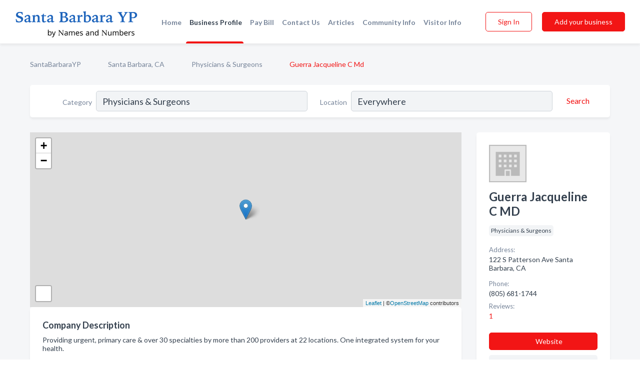

--- FILE ---
content_type: text/html; charset=utf-8
request_url: https://www.santabarbarayp.com/biz/25912/guerra-jacqueline-c-md
body_size: 6074
content:




<!DOCTYPE html>
<html lang="en">
    <head>
        <meta charset="utf-8">
        <meta name=viewport content="width=device-width, initial-scale=1">
        <meta http-equiv="X-UA-Compatible" content="IE=edge">
        <meta name="viewport" content="width=device-width, initial-scale=1, shrink-to-fit=no">
        <meta name="description" content="Providing urgent, primary care &amp; over 30 specialties by more than 200 providers at 22 locations. One integrated system for your health.">
        <meta name="robots" content="index,follow" />
        <meta property="og:type" content="website" />
        <meta property="og:site_name" content="SantaBarbaraYP" />
        <meta property="og:title" content="Guerra Jacqueline C MD - Santa Barbara, CA | SantaBarbaraYP">
        <meta property="og:description" content="Providing urgent, primary care &amp; over 30 specialties by more than 200 providers at 22 locations. One integrated system for your health.">
        <meta property="og:url" content="https://www.santabarbarayp.com/biz/25912/guerra-jacqueline-c-md" />
        <meta property="og:image" content="https://d28bmozmad0c1j.cloudfront.net/static/santabarbara/images/home_page/santa-barbara-harbor.jpg">
        <link rel="canonical" href="https://www.santabarbarayp.com/biz/25912/guerra-jacqueline-c-md" />
        
        
<link rel="apple-touch-icon" sizes="180x180" href="https://d28bmozmad0c1j.cloudfront.net/static/santabarbara/images/favicon/apple-touch-icon.png">
<link rel="icon" type="image/png" sizes="32x32" href="https://d28bmozmad0c1j.cloudfront.net/static/santabarbara/images/favicon/favicon-32x32.png">
<link rel="icon" type="image/png" sizes="16x16" href="https://d28bmozmad0c1j.cloudfront.net/static/santabarbara/images/favicon/favicon-16x16.png">
<link rel="manifest" href="/static/santabarbara/images/favicon/site.webmanifest">
<meta name="theme-color" content="#00a8ec">
        



    <script async src="https://www.googletagmanager.com/gtag/js?id=G-DPXG41Q7ND"></script>


    <script async src="https://www.googletagmanager.com/gtag/js?id=UA-106048875-10"></script>




<script>
    window.dataLayer = window.dataLayer || [];
    function gtag(){dataLayer.push(arguments);}
    gtag('js', new Date());
    
    gtag('config', "G-DPXG41Q7ND");
    
    
     gtag('config', "UA-106048875-10");
    

</script>



        <!-- Google Tag Manager -->
        <!-- Meta Pixel Code -->
<script>
    !function(f,b,e,v,n,t,s)
    {if(f.fbq)return;n=f.fbq=function(){n.callMethod?
        n.callMethod.apply(n,arguments):n.queue.push(arguments)};
        if(!f._fbq)f._fbq=n;n.push=n;n.loaded=!0;n.version='2.0';
        n.queue=[];t=b.createElement(e);t.async=!0;
        t.src=v;s=b.getElementsByTagName(e)[0];
        s.parentNode.insertBefore(t,s)}(window, document,'script',
        'https://connect.facebook.net/en_US/fbevents.js');
    fbq('init', '2023480534758747');
    fbq('track', 'PageView');
</script>
<noscript><img height="1" width="1" style="display:none"
               src="https://www.facebook.com/tr?id=2023480534758747&ev=PageView&noscript=1"
/></noscript>
<!-- End Meta Pixel Code -->
        <title>Guerra Jacqueline C MD - Santa Barbara, CA | SantaBarbaraYP</title>
        <script type="text/javascript"> window.CSRF_TOKEN = "H8ulKW3XiIp8WabMnyYTqWzYJkN0I35yYi0InBIjFkVC1elUnqkTvT11hdyHmT45"; </script>
        <script>
    var cossd_info = {};
    cossd_info.page_tpye = 'provider-profile';
</script>
        
            <link rel="stylesheet" href="https://d28bmozmad0c1j.cloudfront.net/static/santabarbara/css/provider_profile-bundle.min.css?v=4946539595664399239" />
        
        
            <link rel="stylesheet" href="https://fonts.googleapis.com/css?family=Lato:400,700&amp;display=swap" />
        
        
        
        
        
            


<script type="application/ld+json">
    {
      "@context": "https://schema.org",
      "@type": "LocalBusiness",
      "name": "Guerra Jacqueline C MD",
      
        "image": "https://d28bmozmad0c1j.cloudfront.net/static/website/images/default-biz-logos/company-logo-placeholder.png",
      
      "@id": "/biz/25912/guerra-jacqueline-c-md"
      
        ,"telephone": "(805) 681-1744"
      
      
        ,"url": "http://www.sansumclinic.org"
      
      
          ,"address": {
            "@type": "PostalAddress",
            "streetAddress": "122 S Patterson Ave",
            "addressLocality": "Santa Barbara",
            "addressRegion": "CA",
            
            "addressCountry": "US"
          }
      
      
          ,"geo": {
            "@type": "GeoCoordinates",
            "latitude": 34.437634,
            "longitude": -119.806908
          }
      
      
    }
</script>

        
        
        
            <script type="application/ld+json">
{
  "@context": "https://schema.org",
  "@type": "BreadcrumbList",
  "itemListElement": [
        
           {
            "@type": "ListItem",
            "position": 1,
            "item": {
                      "@id": "/",
                      "name": "SantaBarbaraYP"
                    }
           },
        
           {
            "@type": "ListItem",
            "position": 2,
            "item": {
                      "@id": "/cities/santa-barbara-ca",
                      "name": "Santa Barbara, CA"
                    }
           },
        
           {
            "@type": "ListItem",
            "position": 3,
            "item": {
                      "@id": "/l/santa-barbara-ca/physicians-surgeons",
                      "name": "Physicians &amp; Surgeons"
                    }
           },
        
           {
            "@type": "ListItem",
            "position": 4,
            "item": {
                      "@id": "https://www.santabarbarayp.com/biz/25912/guerra-jacqueline-c-md",
                      "name": "Guerra Jacqueline C Md"
                    }
           }
        
    ]
}
</script>
        
    </head>

    <body class="provider-profile"
          >
        
    
<header role="banner"><nav class="navbar navbar-expand-lg">
    <a class="navbar-brand p-0" href="/" data-track-name="nblink-logo" data-event-category="navbar">
        
            <img src="https://d28bmozmad0c1j.cloudfront.net/static/santabarbara/images/other/santabarbarayp_logo.png" alt="SantaBarbaraYP Logo">
        
    </a>
    <div class="collapse navbar-collapse navbar-text p-0 sliding-menu" id="navBarSlidingMenu">
        <ul class="navbar-nav m-auto">
            
                <li class="nav-item">
                    <a class="nav-link" href="/">Home</a>
                </li>
            
            
            
                <li class="nav-item active">
                    <a class="nav-link" href="#">Business Profile</a>
                    <div class="navbar-highliter"></div>
                </li>
            
            
            <li class="nav-item">
                <a class="nav-link" href="https://www.namesandnumbers.com/pay-bill" rel="nofollow">Pay Bill</a>
            </li>
            <li class="nav-item ">
                <a class="nav-link" href="/contact">Contact Us</a>
                
            </li>
            <li class="nav-item ">
                <a class="nav-link" href="/articles">Articles</a>
                
            </li>
            <li class="nav-item ">
                <a class="nav-link" href="/communityinfo">Community Info</a>
                
            </li>
            <li class="nav-item ">
                <a class="nav-link" href="/visitorinfo">Visitor Info</a>
                
            </li>
        </ul>
        
            <form class="form-inline">
                
                    <button class="btn btn-login btn-outline-secondary" type="button" data-track-name="nblink-signin" data-event-category="navbar">Sign In</button>
                
                <a href="/biz" data-track-name="nblink-signup" data-event-category="navbar" class="btn btn-primary">Add your business</a>
            </form>
        
    </div>
        
            <button class="navbar-toggler" type="button" data-toggle="collapse" data-target="#navBarSlidingMenu"
                    aria-controls="navBarSlidingMenu" aria-expanded="false" aria-label="Toggle navigation menu">
            <span class="iconify navbar-toggler-icon" data-icon="feather:menu" data-inline="false"></span>
            </button>
        
</nav></header>
    <div class="container-fluid provider-profile-body">
        <nav aria-label="breadcrumb" class="nav-breadcrumbs">
    <ol class="breadcrumb">
        
            
                <li class="breadcrumb-item"><a href="/" data-track-name="breadcrumb-link-click">SantaBarbaraYP</a></li>
                <li class="breadcrumb-item devider"><span class="iconify" data-icon="dashicons:arrow-right-alt2" data-inline="false"></span></li>
            
        
            
                <li class="breadcrumb-item"><a href="/cities/santa-barbara-ca" data-track-name="breadcrumb-link-click">Santa Barbara, CA</a></li>
                <li class="breadcrumb-item devider"><span class="iconify" data-icon="dashicons:arrow-right-alt2" data-inline="false"></span></li>
            
        
            
                <li class="breadcrumb-item"><a href="/l/santa-barbara-ca/physicians-surgeons" data-track-name="breadcrumb-link-click">Physicians &amp; Surgeons</a></li>
                <li class="breadcrumb-item devider"><span class="iconify" data-icon="dashicons:arrow-right-alt2" data-inline="false"></span></li>
            
        
            
                <li class="breadcrumb-item active" aria-current="page">Guerra Jacqueline C Md</li>
            
        
    </ol>
</nav>
        
<form class="form-row default-white-block search-form" action="/search">
    <div class="col-sm-6 sf-col">
        <div class="icon-column search-icon-column">
            <span class="iconify" data-icon="ant-design:search-outline" data-inline="false"></span>
        </div>
        <label for="searchCategory">Category</label>
        <input name="category" type="text" class="form-control input-search-category" id="searchCategory"
               placeholder="e.g Trucking Companies" value="Physicians &amp; Surgeons">
    </div>
    <div class="col-sm-6 sf-col">
        <label for="searchLocation">Location</label>
        <input name="location" type="text" class="form-control input-search-location" id="searchLocation"
               placeholder="Location" value="Everywhere">
        <button type="submit" class="btn btn-link" data-track-name="p-btn-search" aria-label="Search">
            <span class="text">Search</span><span class="iconify icon" data-icon="ant-design:search-outline" data-inline="false"></span>
        </button>
    </div>
</form>
        <main class="row profile-main-row"   data-tz="America/Los_Angeles" >
            <div class="col-xl-9 col-lg-8 col-md-8 order-last order-md-first left-side-col">
                
                    
                    <section class="provider-map position-relative" id="singleMap" data-lat="34.437634"
                             data-lng="-119.806908"
                             data-zoom="13"
                             data-area="0">
                        <div class="leaflet-bottom leaflet-left">
                            <div class="leaflet-control-zoom leaflet-bar leaflet-control">
                                <a class="btn-navigate leaflet-control-attribution leaflet-control" target="_blank"
                                   rel="nofollow noopener"
                                   href="https://maps.google.com/?q=122 S Patterson Ave Santa Barbara, CA"
                                   data-track-name="pr-get-directions-button"
                                   data-event-category="biz-contact"
                                   data-event-label="25912">
                                    <span class="iconify" data-icon="ion:navigate-sharp" data-inline="false"></span>
                                </a>
                            </div>
                        </div>
                    </section>
                
                

<section class="about-block default-white-block">
    
        <h2>Company Description</h2>
        <p class="text-break">Providing urgent, primary care & over 30 specialties by more than 200 providers at 22 locations. One integrated system for your health.</p>
    
    
    
    
    
    

    <h2>Products & Services</h2>
    <p class="text-break">
        
            
                Urgent Care
            
            , &nbsp; 
        
            
                Over 30 Specialties
            
            , &nbsp; 
        
            
                Primary Care
            
             &nbsp; 
        
    </p>

    

    

    

    

    

    
    
    
        
        <button class="btn btn-primary btn-claim-profile" id="claimbutton" aria-label="Claim Profile">Claim Profile</button>
        
    
</section>
                

<section class="reviews-section-title">
    <h2 id="reviews">Reviews and Recommendations</h2>
    
        <span>(1)</span>
    
    <div class="powered-by">
        Powered by
        
            SantaBarbaraYP
        
    </div>
    <div class="mt-2 row">
        <div class="review-invite-text col-xl-10">
            <div class="pt-1">Please help us to connect users with the best local businesses by reviewing Guerra Jacqueline C MD
                
                    <div data-toggle="tooltip" data-html="true" class="review-hint"
                         title="Business owner? Claim your profile or log in to answer reviews.">
                        <span class="iconify" data-icon="akar-icons:info"></span>
                    </div>
                
            </div>
        </div>
        <div class="col-xl-2 text-xl-right">
          <div class="btn btn-primary" id="review-form-btn">Write Review</div>
        </div>
    </div>
    <div class="modal" tabindex="-1" role="dialog" id="popupReviewForm">
    <div class="modal-dialog" role="document">
        <div class="modal-content">
            <div class="modal-header">
                <h5 class="modal-title">Write Review</h5>
                <button type="button" class="close" data-dismiss="modal" aria-label="Close">
                    <span aria-hidden="true">&times;</span>
                </button>
            </div>
            <div class="modal-body"></div>
        </div>
    </div>
</div>
</section>
<div class="reviews-block with-bottom-links">
    <div class="row reviews-row">
        
            <div class="col-xl-4 col-lg-6 review-col" data-review-type="recommendation"
                 data-review-id="885">
                <section class="default-white-block">
                    <div class="row m-0">
                        <div class="col-8 p-0 review-header facebook">
                            
                                <span class="iconify" data-icon="entypo-social:facebook-with-circle" data-inline="false"></span>
                            
                            <div class="review-user-name">
                                <div><b>Hayley M.</b></div>
                                
                                    <div class="review-raiting">on Facebook</div>
                                
                            </div>
                        </div>
                        <div class="col-4 p-0 review-date">31 Oct 2013</div>
                    </div>
                    <div class="review-text-block">Who loves their General Practitioner in SB? I need a referral please, preferably a woman but not crucial. Thanks.</div>
                    
                    
                    <div class="comments">
                        
                    </div>
                </section>
            </div>
        
    </div>
</div>
                
                    
<aside class="bottom-links default-white-block">
    <header class="bottom-links-header">
        <h2>You might also like</h2>
    </header>
    <div class="bottom-links-body">
        <div class="row">
            
                <div class="col-sm">
                    <h3>Popular Businesses</h3>
                    <ul class="li-bottom-links">
                        
                            <li><a href="/biz/25377/bliss-laurel-md" data-track-name="p-bottom-link">Bliss Laurel Md</a></li>
                        
                            <li><a href="/biz/38342/woliver-thomas-b-md" data-track-name="p-bottom-link">Woliver Thomas B Md</a></li>
                        
                            <li><a href="/biz/25393/curhan-daniel-j-md" data-track-name="p-bottom-link">Curhan Daniel J Md</a></li>
                        
                            <li><a href="/biz/25447/miller-kelli-md" data-track-name="p-bottom-link">Miller Kelli Md</a></li>
                        
                            <li><a href="/biz/25491/zisman-david-md-ms-fccp" data-track-name="p-bottom-link">Zisman David Md Ms Fccp</a></li>
                        
                    </ul>
                </div>
            
                <div class="col-sm">
                    <h3>Related Businesses</h3>
                    <ul class="li-bottom-links">
                        
                            <li><a href="/biz/25415/guevara-alicia-md" data-track-name="p-bottom-link">Guevara Alicia Md</a></li>
                        
                            <li><a href="/biz/24936/santa-barbara-orthopedic-associates" data-track-name="p-bottom-link">Santa Barbara Orthopedic Associates</a></li>
                        
                            <li><a href="/biz/36897/akers-allison-md" data-track-name="p-bottom-link">Akers Allison Md</a></li>
                        
                            <li><a href="/biz/25423/holderness-bryce-md" data-track-name="p-bottom-link">Holderness Bryce Md</a></li>
                        
                            <li><a href="/biz/36930/mcguinness-sean-md" data-track-name="p-bottom-link">Mcguinness Sean Md</a></li>
                        
                    </ul>
                </div>
            
                <div class="col-sm">
                    <h3>Popular Nearby</h3>
                    <ul class="li-bottom-links">
                        
                            <li><a href="/l/santa-barbara-ca/marketing-consultants" data-track-name="p-bottom-link">Marketing Consultants in Santa Barbara</a></li>
                        
                            <li><a href="/l/santa-barbara-ca/womens-apparel-accessories" data-track-name="p-bottom-link">Women&#x27;S Apparel &amp; Accessories in Santa Barbara</a></li>
                        
                            <li><a href="/l/santa-barbara-ca/bakers" data-track-name="p-bottom-link">Bakers in Santa Barbara</a></li>
                        
                            <li><a href="/l/santa-barbara-ca/hotels" data-track-name="p-bottom-link">Hotels in Santa Barbara</a></li>
                        
                            <li><a href="/l/santa-barbara-ca/arborists" data-track-name="p-bottom-link">Arborists in Santa Barbara</a></li>
                        
                    </ul>
                </div>
            
        </div>
    </div>
</aside>
                
                
            </div>
            <div class="col-xl-3 col-lg-4 col-md-4 order-first order-md-last right-side-col">
                

<section class="main-info-block" data-listing-view="p-listing-view" data-event-label="25912">
    <header>
    
        <picture>
            <source srcset="https://d28bmozmad0c1j.cloudfront.net/static/website/images/default-biz-logos/company-logo-placeholder.webp" type="image/webp">
            <source srcset="https://d28bmozmad0c1j.cloudfront.net/static/website/images/default-biz-logos/company-logo-placeholder.png">
            <img src="https://d28bmozmad0c1j.cloudfront.net/static/website/images/default-biz-logos/company-logo-placeholder.png" alt="Guerra Jacqueline C Md logo">
        </picture>
    
    <div>
        <h1>Guerra Jacqueline C MD</h1>
    </div>
    </header>
    <div class="main-categories-cloud">
        
        
            
            <a href="/l/santa-barbara-ca/physicians-surgeons"><span class="categories-cloud">Physicians &amp; Surgeons</span></a>
        
        
    </div>
        
            <div class="main-info-label">Address:</div>
            <address>122 S Patterson Ave Santa Barbara, CA</address>
        
        
        
            <div class="main-info-label">Phone:</div>
            
                <div class="biz-phone">(805) 681-1744</div>
            
        
        
        
            <div class="reviews-summary">
    <div class="main-info-label">Reviews:</div>
    <a href="#reviews">
        
            1
            <span class="iconify recos-summary-icon" data-icon="bx:bx-message" data-inline="false"></span>
        
    </a>
</div>

        
        
            <div class="main-info-website-holder">
                <div class="main-info-label">Website:</div>
                <div class="biz-website"><a href="http://www.sansumclinic.org" rel="nofollow noopener" target="_blank"
                                            data-track-name="pr-open-biz-website"
                                            data-event-category="biz-contact"
                                            data-event-label="25912">http://www.sansumclinic.org</a></div>
            </div>
        
        
            
        <div class="main-info-buttons">
            
                <a class="btn btn-primary btn-website" target="_blank" rel="nofollow noopener" href="http://www.sansumclinic.org"
                   data-track-name="pr-open-biz-website"
                   data-event-category="biz-contact"
                   data-event-label="25912">
                    <span class="iconify" data-icon="mdi:web" data-inline="false"></span>Website</a>
            
            
                <a class="btn btn-primary btn-phone" href="tel:8056811744"
                   data-track-name="pr-call-button"
                   data-event-category="biz-contact"
                   data-event-label="25912">Call</a>
            
            
                <a class="btn primary btn-get-directions btn-get-quotes-top"
                        data-leandge-type="not_odp_biz"
                        data-toggle="modal"
                        data-target="#quotesPopup"
                        data-track-name="pr-get-quotes"
                        data-event-category="biz-contact"
                        data-event-label="25912">
                    <span class="iconify" data-icon="ion:chatbox" data-inline="false"></span>Email Us
                </a>
            
        </div>
</section>
                
                
                
            </div>
        </main>
    </div>
    <footer role="contentinfo">
    <h2>Add your business</h2>
    <p class="footer-subtitle">Grow Your Business with SantaBarbaraYP</p>
    <div class="text-center">
        <a href="/biz" data-track-name="fadd-biz-button" data-event-category="footer"><button class="btn btn-primary btn-footer-add-business">Add your business</button></a>
    </div>
    <div class="footer-bottom-section">
        <ul class="list-inline footer-links">
            <li class="list-inline-item">
                <a href="/" data-track-name="fhome-link" data-event-category="footer">Home</a>
            </li>
            <li class="list-inline-item">
                <a href="/online-directories" data-track-name="fonline-directories"
                   data-event-category="footer">Online Directories</a>
            </li>
            <li class="list-inline-item">
                <a href="/about" >About Us</a>
            </li>
            <li class="list-inline-item">
                <a href="/contact" data-track-name="fcontact-us-link" data-event-category="footer">Contact Us</a>
            </li>
            <li class="list-inline-item">
                <a href="/terms">Terms</a>
            </li>
            <li class="list-inline-item">
                <a href="/privacy">Privacy</a>
            </li>
            <li class="list-inline-item">
                <a href="https://www.namesandnumbers.com/pay-bill" rel="nofollow">Pay Bill</a>
            </li>
        </ul>
        <ul class="list-inline footer-social-circles">
            <li class="list-inline-item"><a href="https://goo.gl/maps/PBe5kAcYDhcrUGWC8"><span class="iconify google" rel="nofollow noopener"
                                                                                               data-icon="ant-design:google-circle-filled"
                                                                                               data-inline="false"></span></a></li>
            
        </ul>
        <hr>
        <div class="footer-copyright">
            <div class="d-inline-block d-mobile-hide">SantaBarbaraYP by <a href="https://business.namesandnumbers.com/" rel="nofollow">Names and Numbers</a></div>
            <div class="d-inline-block copyright-text">Copyright &copy; 2026 santabarbarayp.com All rights reserved.</div>
        </div>
    </div>
</footer>
    
        <div class="modal" tabindex="-1" role="dialog" id="quotesPopup">
    <div class="modal-dialog" role="document">
        <div class="modal-content">
            <div class="modal-header">
                <h5 class="modal-title">Email Us</h5>
                <button type="button" class="close" data-dismiss="modal" aria-label="Close">
                    <span aria-hidden="true">&times;</span>
                </button>
            </div>
            <div class="modal-body">
                
                    <div class="get-quotes-message mb-3">Get up to 4 bids from pros like Guerra Jacqueline C MD within hours.</div>
                
                <form class="get-quotes-form">
                    <input type="hidden" name="email-type" value="get-quote">
                    <input type="hidden" name="leadgen-type" value="not_odp_biz">
                    <input type="hidden" name="provider-id" value="25912">
                    <input type="hidden" name="provider-email" value="None">
                    <input type="hidden" name="provider-url" value="">
                    <div class="form-group">
                        <label for="contactSubject">Subject:</label>
                        <input type="text" name="subject" class="form-control" id="contactSubject" placeholder="Enter subject">
                    </div>
                    <div class="form-group">
                        <label for="contactMessage">Message:</label>
                        <textarea class="form-control" rows="3" name="message" id="contactMessage"></textarea>
                    </div>
                    <div class="form-group">
                        <label for="contactEmail">Your email:</label>
                        <input type="email" name="sender-email" class="form-control" id="contactEmail"
                               placeholder="Enter your email" required>
                    </div>
                </form>
            </div>
            <div class="modal-footer">
                
                    <span class="form-message-sent">Message sent. Our verified businesses will contact you shortly.</span>
                
                <button type="button" class="btn btn-primary send-get-quotes">Send</button>
            </div>
        </div>
    </div>
</div>
    

        
            <script src="https://d28bmozmad0c1j.cloudfront.net/static/santabarbara/js/provider_profile-bundle.min.js?v=4946539595664399239"></script>
        
        
        
        
     </body>
</html>